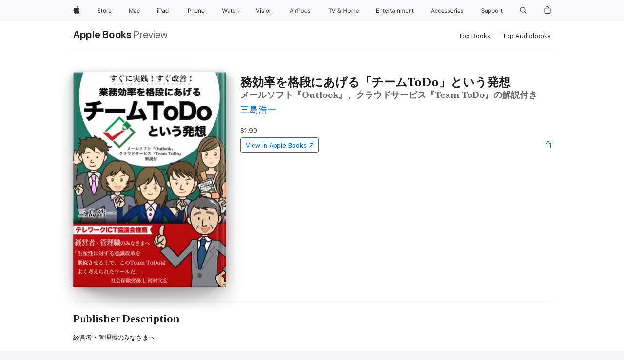

--- FILE ---
content_type: application/javascript
request_url: https://books.apple.com/assets/chunk.722.c70bd733e7b77d8198f0.js
body_size: 2921
content:
"use strict";(self.webpackChunk_ember_auto_import_=self.webpackChunk_ember_auto_import_||[]).push([[722],{32722:function(e,t,i){var n=i(24178),r=i(76588),o=n.SC.attachDelegate,s={setDelegate:function(e){return o(this,e)},localStorageObject:n.tO.localStorageObject,sessionStorageObject:n.tO.sessionStorageObject},a=n.SC.attachDelegate,c={setDelegate:function(e){return a(this,e)},makeAjaxRequest:n.L5.makeAjaxRequest},l=n.SC.attachDelegate,u=n.SC.hasAnyKeys,p=n.SC.isArray,h=n.tO.saveObjectToStorage,d=n.tO.objectFromStorage,g=n.P0.exponentialBackoff,f=n.EE.valueForKeyPath,S="noTopicConfig",v={blacklistedFields:["capacitySystem","capacitySystemAvailable","capacityDisk","capacityData","capacityDataAvailable"],compoundSeparator:"_",configBaseUrl:"https://xp.apple.com/config/1/report",constraints:{profiles:{AMPWeb:{precedenceOrderedRules:[{filters:"any",fieldConstraints:{clientId:{generateValue:!0,namespace:"AMPWeb_isSignedOut",expirationPeriod:864e5}}},{filters:{valueMatches:{isSignedIn:[!0]}},fieldConstraints:{clientId:{generateValue:!0,namespace:"AMPWeb_isSignedIn",expirationPeriod:15552e6}}}]},strict:{precedenceOrderedRules:[{filters:"any",fieldConstraints:{clientId:{generateValue:!0,scopeFieldName:"parentPageUrl",scopeStrategy:"mainDomain",expirationPeriod:864e5},consumerId:{blacklisted:!0},dsId:{blacklisted:!0},parentPageUrl:{scope:"hostname"}}},{filters:{valueMatches:{eventType:["click"],actionType:["signUp"]}},fieldConstraints:{parentPageUrl:{scope:"fullWithoutParams"}}},{filters:{valueMatches:{eventType:["dialog"],dialogType:["upsell"],result:["upsell"]}},fieldConstraints:{parentPageUrl:{scope:"fullWithoutParams"}}},{filters:{valueMatches:{userType:["signedIn"]}},fieldConstraints:{clientId:{scopeStrategy:"all"}}},{filters:{valueMatches:{userType:["signedIn"],eventType:["click","dialog","media","search"]}},fieldConstraints:{clientId:{blacklisted:!0},consumerId:{blacklisted:!1},dsId:{blacklisted:!1}}},{filters:{valueMatches:{userType:["signedIn"],eventType:["page","impressions"]},nonEmptyFields:["pageHistory"]},fieldConstraints:{clientId:{blacklisted:!0},consumerId:{blacklisted:!1},dsId:{blacklisted:!1}}}]}}},fieldsMap:{cookies:["itcCt","itscc"],custom:{impressions:["id","adamId","link.type","station-hash"],location:["id","adamId","dataSetId","name","fcKind","kindIds","type","link.type","station-hash","core-seed-name"]},single:{targetId:["id","adamId","contentId","type","link.type","fcId","userPreference","label","station-hash","linkIdentifier"]}},metricsUrl:"https://xp.apple.com/report",postFrequency:6e4,postFrequencyLowLatency:5e3,tokenSeparator:"|"},_={},y=function(e,t,i){if(i){e.push(i)
var n=i[t]
n&&u(n)&&e.push(n)}},C=function(e){this._topic=e,this._debugSource=null,this._cachedSource=null,this._serviceSource=null,this._initCalled=!1,this._initialized=!1,this._showedDebugWarning=!1,this._showedNoProvidedSourceWarning=!1,this._keyPathsThatSuppressWarning={configBaseUrl:!0},this.DEBUG_SOURCE_KEY="mtClientConfig_debugSource"+v.compoundSeparator+this._topic,this.CACHED_SOURCE_KEY="mtClientConfig_cachedSource"+v.compoundSeparator+this._topic}
C.createConfig=function(e,t,i,n){var r=C.getConfig(e)
return e&&e!==S&&!r._initCalled&&r.init(t,i,n),r},C.getConfig=function(e){var t=_[e=e||S]
return t||(t=new C(e),_[e]=t),t},C.cleanupConfig=function(e){if(e&&_[e]){var t=_[e]
t.setCachedSource(),t.setDebugSource(),delete _[e]}},C.defaultConfig=function(){return C.getConfig()},C.value=function(e,t){var i=t&&_[t]||C.defaultConfig()
return i.value.call(i,e)},C.environment=s,C.logger=(0,r.RG)("mt-client-config"),C.network=c,C.prototype._defaults=function(){return v},C.prototype._setInitialized=function(e){this._initialized=e},C.prototype._setInitCalled=function(e){this._initCalled=e},C.prototype._setShowedDebugWarning=function(e){this._showedDebugWarning=e},C.prototype._setShowedNoProvidedSourceWarning=function(e){this._showedNoProvidedSourceWarning=e},C.prototype.setDelegate=function(e){return l(this,e)},C.prototype.topic=function(){return this._topic},C.prototype.configHostname=function(){},C.prototype.configUrl=function(){var e,t=this.configHostname()
return e=t?"https://"+t+"/config/1/report":this.value("configBaseUrl"),this._topic!==S?e+="/"+this.topic():C.logger.error("config.configUrl(): Topic must be provided"),e},C.prototype.sources=function(){},C.prototype.value=function(e){var t,i=this.cachedSource(),n=this.serviceSource(),r=this.sources(),o=this.debugSource(),s=i||n||r||o
return r||n||e in this._keyPathsThatSuppressWarning||this._showedNoProvidedSourceWarning||(this._showedNoProvidedSourceWarning=!0,C.logger.warn("Metrics config: No config provided via delegate or fetched via init(), using default/cached config values.")),o&&(this._showedDebugWarning||(this._showedDebugWarning=!0,C.logger.warn('"debugSource" found.\nThis will override any same-named client-supplied configSource fields.\nThis setting "sticks" across session, use "setDebugSource(null)" to clear'))),p(r)||(r=[r]),t=0===e.indexOf("blacklisted")?s?[i,n,r,o]:[v]:[v,i,n,r,o],t=this.configSourcesWithOverrides(t,this.topic()),f.apply(null,[e].concat(t))},C.prototype.configSourcesWithOverrides=function(e,t){var i=e
if(e&&e.length&&t){i=[]
for(var n=0;n<e.length;n++){var r=e[n]
if(r)if(p(r)&&r.length){for(var o=[],s=0;s<r.length;s++)y(o,t,r[s])
i.push(o)}else y(i,t,r)}}return i},C.prototype.setDebugSource=function(e){return this._debugSource=e||null,h(s.localStorageObject(),this.DEBUG_SOURCE_KEY,this._debugSource)},C.prototype.debugSource=function(){return this._debugSource||(this._debugSource=d(s.localStorageObject(),this.DEBUG_SOURCE_KEY)),this._debugSource},C.prototype.setCachedSource=function(e){return this._cachedSource=e||null,h(s.localStorageObject(),this.CACHED_SOURCE_KEY,this._cachedSource)},C.prototype.cachedSource=function(){return this._cachedSource||(this._cachedSource=d(s.localStorageObject(),this.CACHED_SOURCE_KEY)),this._cachedSource},C.prototype.setServiceSource=function(e){return this._serviceSource=e,this._serviceSource},C.prototype.serviceSource=function(){return this._serviceSource},C.prototype.fetchConfig=function(e,t,i){i=i||function(){},g(c.makeAjaxRequest.bind(c,e,"GET",null),(function(e){var n
try{e=JSON.parse(e),n=!0}catch(e){i.call(i,e)}n&&t&&t.call(t,e)}),i)},C.prototype.init=function(e,t,i){if(!this._initCalled){this._initCalled=!0,t=t||function(){}
var n=function(){this._initialized=!0,t.call(t)}.bind(this)
if(e)this.setDelegate({sources:e}),n()
else{this.setCachedSource(this.cachedSource())
var r=this.configUrl(),o=function(e){this.setCachedSource(e),this.setServiceSource(e),n()}.bind(this)
this.fetchConfig(r,o,i)}}},C.prototype.initialize=function(e,t,i){return this.init.apply(this,Array.prototype.slice.call(arguments))},C.prototype.initialized=function(){return this._initialized},t.Z=C},76588:function(e,t,i){i.d(t,{P6:function(){return o},RG:function(){return h},yK:function(){return s}})
var n=i(24178)
function r(e){this.key=e}r.prototype.toString=function(){return this.key}
var o={flagArguments:{INCLUDE_CALL_STACK:new r("INCLUDE_CALL_STACK"),MIRROR_TO_SERVER:new r("MIRROR_TO_SERVER"),SUPPRESS_CLIENT_OUTPUT:new r("SUPPRESS_CLIENT_OUTPUT")},setDelegate:function(e){return n.SC.attachDelegate(this,e)},execute:function(e,t,i){var n=e.levelStringToIntMap[t]
if(e.level()!==e.NONE&&e.level()<=n){var r=Array.prototype.slice.call(i),s=o.nonFlagLogArguments(r),a=o.logOptions(e,n,r),c=a.includeCallStack?(new Error).stack:null,l=c?s.concat("\n"+c):s
if(e[t]._lastLog=l,a.mirrorToServer&&o.sendToServer(e,t,s,c),a.throwInsteadOfPrint)throw new Error(s.toString())
a.suppressClientOutput||(console[t]?console[t].apply(console,l):console.log.apply(console,l))}},isFlagObject:function(e){return e&&e===o.flagArguments[e.toString()]},nonFlagLogArguments:function(e){return e.filter((function(e){return!o.isFlagObject(e)}))},logOptions:function(e,t,i){var r,s={}
return i.forEach((function(e){o.isFlagObject(e)&&(r=n.Z_.snakeCaseToCamelCase(e.toString()),s[r]=!0)})),n.SC.isFunction(e.mirrorToServerLevel)&&e.mirrorToServerLevel()!==e.NONE&&e.mirrorToServerLevel()<=t&&(s.mirrorToServer=!0),e.throwLevel()!==e.NONE&&e.throwLevel()<=t&&(s.throwInsteadOfPrint=!0),s},sendToServer:function(e,t,i,n){}},s={NONE:0,DEBUG:1,INFO:2,WARN:3,ERROR:4},a={MIN_LEVEL:s.NONE,MAX_LEVEL:s.ERROR,levelIntToStringMap:{0:"none",1:"debug",2:"info",3:"warn",4:"error"},levelStringToIntMap:{none:0,debug:1,info:2,warn:3,error:4}}
n.SC.extend(a,s)
var c={loggerName:"defaultLogger",level:a.INFO,throwLevel:a.NONE},l=!1,u={}
function p(e){this._loggerName=e,this._level,this._throwLevel,l||(l=!0,n.SC.extend(p.prototype,a),n.SC.extend(p.prototype,o.flagArguments))}function h(e){var t=u[e=e||c.loggerName]
return t||(t=new p(e),u[e]=t),t}p.level=function(){return c.level},p.throwLevel=function(){return c.throwLevel},p.prototype.setDelegate=function(e){return n.SC.attachDelegate(this,e)},p.prototype.loggerName=function(){return this._loggerName},p.prototype.levelParameterAsInt=function(e){var t,i=null
return n.SC.isString(e)?t=this.levelStringToIntMap[e.toLowerCase()]:n.SC.isNumber(e)&&(t=e),t>=this.MIN_LEVEL&&t<=this.MAX_LEVEL&&(i=t),i},p.prototype.setLevel=function(e){var t=this.levelParameterAsInt(e)
null!==t&&(this._level=t)},p.prototype.setThrowLevel=function(e){var t=this.levelParameterAsInt(e)
null!==t&&(this._throwLevel=t)},p.prototype.level=function(){var e=this._level
return n.SC.isNumber(e)?e:p.level()},p.prototype.levelString=function(){return this.levelIntToStringMap[this.level()]},p.prototype.throwLevel=function(){var e=this._throwLevel
return n.SC.isNumber(e)?e:p.throwLevel()},p.prototype.debug=function(){o.execute(this,"debug",arguments)},p.prototype.info=function(){o.execute(this,"info",arguments)},p.prototype.warn=function(){o.execute(this,"warn",arguments)},p.prototype.error=function(){o.execute(this,"error",arguments)},p.prototype.lastLog=function(e){return this[e]?this[e]._lastLog:null},p.level,p.throwLevel,t.ZP=p}}])
